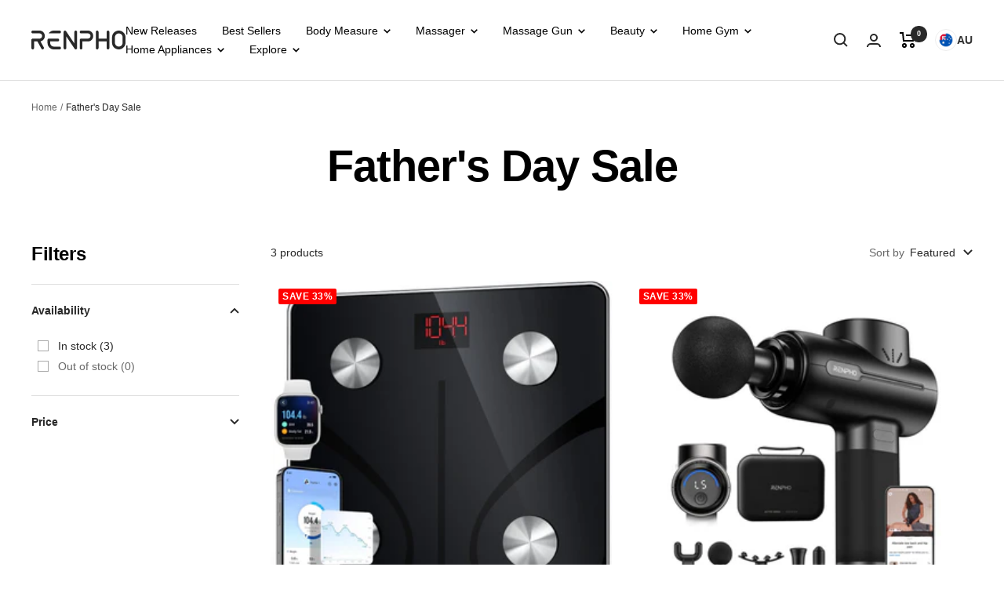

--- FILE ---
content_type: text/html; charset=utf-8
request_url: https://renpho.au/apps/reviews/collections?url=https:/renpho.au/collections/fathers-day-sale
body_size: -130
content:
 [ { "@context": "http://schema.org", "@type": "OfferCatalog", "mainEntityOfPage": { "@type": "WebPage", "@id": "https://renpho.au/collections/fathers-day-sale#webpage_sp_schemaplus" }, "description": "", "name": "Father's Day Sale", "url": "https://renpho.au/collections/fathers-day-sale",  "numberOfItems": "3" }     , { "@context": "http://schema.org", "@type": "BreadcrumbList", "name": "Renpho AU Breadcrumbs Schema by SchemaPlus", "itemListElement": [ { "@type": "ListItem", "position": 1, "item": { "@id": "https://renpho.au/collections", "name": "Collections" } }, { "@type": "ListItem", "position": 2, "item": { "@id": "https://renpho.au/collections/fathers-day-sale#breadcrumb_sp_schemaplus", "name": "Father's Day Sale" } }   ] }   ]

--- FILE ---
content_type: text/css
request_url: https://renpho.au/cdn/shop/t/70/assets/tw-output.css?v=28963863962991103001765160689
body_size: 6868
content:
/*! tailwindcss v4.1.16 | MIT License | https://tailwindcss.com */@layer properties;@layer theme,base,components,utilities;@layer theme{:root,:host{--font-sans: ui-sans-serif, system-ui, sans-serif, "Apple Color Emoji", "Segoe UI Emoji", "Segoe UI Symbol", "Noto Color Emoji";--font-mono: ui-monospace, SFMono-Regular, Menlo, Monaco, Consolas, "Liberation Mono", "Courier New", monospace;--color-gray-50: oklch(98.5% .002 247.839);--color-gray-300: oklch(87.2% .01 258.338);--color-black: #000;--color-white: #fff;--spacing: .25rem;--container-4xl: 56rem;--text-sm: .875rem;--text-sm--line-height: calc(1.25 / .875);--text-2xl: 1.5rem;--text-2xl--line-height: calc(2 / 1.5);--text-4xl: 2.25rem;--text-4xl--line-height: calc(2.5 / 2.25);--font-weight-light: 300;--font-weight-normal: 400;--font-weight-medium: 500;--font-weight-semibold: 600;--font-weight-bold: 700;--leading-tight: 1.25;--radius-lg: .5rem;--radius-2xl: 1rem;--ease-out: cubic-bezier(0, 0, .2, 1);--ease-in-out: cubic-bezier(.4, 0, .2, 1);--aspect-video: 16 / 9;--default-transition-duration: .15s;--default-transition-timing-function: cubic-bezier(.4, 0, .2, 1);--default-font-family: var(--font-sans);--default-mono-font-family: var(--font-mono)}}@layer base{*,:after,:before,::backdrop,::file-selector-button{box-sizing:border-box;margin:0;padding:0;border:0 solid}html,:host{line-height:1.5;-webkit-text-size-adjust:100%;tab-size:4;font-family:var(--default-font-family, ui-sans-serif, system-ui, sans-serif, "Apple Color Emoji", "Segoe UI Emoji", "Segoe UI Symbol", "Noto Color Emoji");font-feature-settings:var(--default-font-feature-settings, normal);font-variation-settings:var(--default-font-variation-settings, normal);-webkit-tap-highlight-color:transparent}hr{height:0;color:inherit;border-top-width:1px}abbr:where([title]){-webkit-text-decoration:underline dotted;text-decoration:underline dotted}h1,h2,h3,h4,h5,h6{font-size:inherit;font-weight:inherit}a{color:inherit;-webkit-text-decoration:inherit;text-decoration:inherit}b,strong{font-weight:bolder}code,kbd,samp,pre{font-family:var(--default-mono-font-family, ui-monospace, SFMono-Regular, Menlo, Monaco, Consolas, "Liberation Mono", "Courier New", monospace);font-feature-settings:var(--default-mono-font-feature-settings, normal);font-variation-settings:var(--default-mono-font-variation-settings, normal);font-size:1em}small{font-size:80%}sub,sup{font-size:75%;line-height:0;position:relative;vertical-align:baseline}sub{bottom:-.25em}sup{top:-.5em}table{text-indent:0;border-color:inherit;border-collapse:collapse}:-moz-focusring{outline:auto}progress{vertical-align:baseline}summary{display:list-item}ol,ul,menu{list-style:none}img,svg,video,canvas,audio,iframe,embed,object{display:block;vertical-align:middle}img,video{max-width:100%;height:auto}button,input,select,optgroup,textarea,::file-selector-button{font:inherit;font-feature-settings:inherit;font-variation-settings:inherit;letter-spacing:inherit;color:inherit;border-radius:0;background-color:transparent;opacity:1}:where(select:is([multiple],[size])) optgroup{font-weight:bolder}:where(select:is([multiple],[size])) optgroup option{padding-inline-start:20px}::file-selector-button{margin-inline-end:4px}::placeholder{opacity:1}@supports (not (-webkit-appearance: -apple-pay-button)) or (contain-intrinsic-size: 1px){::placeholder{color:currentcolor}@supports (color: color-mix(in lab,red,red)){{color:color-mix(in oklab,currentcolor 50%,transparent)}}}textarea{resize:vertical}::-webkit-search-decoration{-webkit-appearance:none}::-webkit-date-and-time-value{min-height:1lh;text-align:inherit}::-webkit-datetime-edit{display:inline-flex}::-webkit-datetime-edit-fields-wrapper{padding:0}::-webkit-datetime-edit,::-webkit-datetime-edit-year-field,::-webkit-datetime-edit-month-field,::-webkit-datetime-edit-day-field,::-webkit-datetime-edit-hour-field,::-webkit-datetime-edit-minute-field,::-webkit-datetime-edit-second-field,::-webkit-datetime-edit-millisecond-field,::-webkit-datetime-edit-meridiem-field{padding-block:0}::-webkit-calendar-picker-indicator{line-height:1}:-moz-ui-invalid{box-shadow:none}button,input:where([type=button],[type=reset],[type=submit]),::file-selector-button{-webkit-appearance:button;appearance:button}::-webkit-inner-spin-button,::-webkit-outer-spin-button{height:auto}[hidden]:where(:not([hidden=until-found])){display:none!important}}@layer utilities{.pointer-events-none{pointer-events:none}.collapse{visibility:collapse}.visible{visibility:visible}.absolute{position:absolute}.fixed{position:fixed}.relative{position:relative}.static{position:static}.sticky{position:sticky}.inset-0{inset:calc(var(--spacing) * 0)}.top-0{top:calc(var(--spacing) * 0)}.top-1{top:calc(var(--spacing) * 1)}.top-1\/2{top:50%}.top-\[-14px\]{top:-14px}.top-\[10px\]{top:10px}.top-\[12px\]{top:12px}.top-\[20px\]{top:20px}.top-\[30px\]{top:30px}.top-\[50\%\]{top:50%}.right-\[10px\]{right:10px}.right-\[12px\]{right:12px}.right-\[15px\]{right:15px}.right-\[20px\]{right:20px}.bottom-0{bottom:calc(var(--spacing) * 0)}.bottom-\[25px\]{bottom:25px}.left-0{left:calc(var(--spacing) * 0)}.left-1{left:calc(var(--spacing) * 1)}.left-1\/2{left:50%}.left-\[6\%\]{left:6%}.left-\[10px\]{left:10px}.left-\[50\%\]{left:50%}.left-\[100px\]{left:100px}.z-2{z-index:2}.z-10{z-index:10}.z-50{z-index:50}.z-\[1\]{z-index:1}.z-\[2\]{z-index:2}.col-span-1{grid-column:span 1 / span 1}.col-span-12{grid-column:span 12 / span 12}.container{width:100%}@media (width >= 40rem){.container{max-width:40rem}}@media (width >= 48rem){.container{max-width:48rem}}@media (width >= 64rem){.container{max-width:64rem}}@media (width >= 80rem){.container{max-width:80rem}}@media (width >= 96rem){.container{max-width:96rem}}.mx-4{margin-inline:calc(var(--spacing) * 4)}.mx-\[15px\]{margin-inline:15px}.mx-auto{margin-inline:auto}.my-\[10px\]\!{margin-block:10px!important}.my-\[16px\]{margin-block:16px}.my-\[88px\]{margin-block:88px}.mt-\[-2px\]{margin-top:-2px}.mt-\[4px\]{margin-top:4px}.mt-\[6px\]{margin-top:6px}.mt-\[8px\]{margin-top:8px}.mt-\[10px\]{margin-top:10px}.mt-\[12px\]{margin-top:12px}.mt-\[16px\]{margin-top:16px}.mt-\[20px\]{margin-top:20px}.mt-\[22px\]{margin-top:22px}.mt-\[24px\]{margin-top:24px}.mt-\[25px\]{margin-top:25px}.mt-\[26px\]{margin-top:26px}.mt-\[28px\]{margin-top:28px}.mt-\[36px\]{margin-top:36px}.mt-\[40px\]{margin-top:40px}.mt-\[50px\]{margin-top:50px}.mt-\[55px\]{margin-top:55px}.mt-\[62px\]{margin-top:62px}.mt-\[64px\]{margin-top:64px}.mt-\[68px\]{margin-top:68px}.mt-\[72px\]{margin-top:72px}.mt-\[84px\]{margin-top:84px}.mt-\[88px\]{margin-top:88px}.mr-\[12px\]{margin-right:12px}.mr-\[16px\]{margin-right:16px}.mb-0\!{margin-bottom:calc(var(--spacing) * 0)!important}.mb-\[4px\]{margin-bottom:4px}.mb-\[6px\]{margin-bottom:6px}.mb-\[10px\]{margin-bottom:10px}.mb-\[12px\]{margin-bottom:12px}.mb-\[16px\]{margin-bottom:16px}.mb-\[20px\]{margin-bottom:20px}.mb-\[24px\]{margin-bottom:24px}.mb-\[32px\]{margin-bottom:32px}.mb-\[40px\]{margin-bottom:40px}.mb-\[48px\]\!{margin-bottom:48px!important}.ml-0\!{margin-left:calc(var(--spacing) * 0)!important}.ml-\[-20px\]{margin-left:-20px}.ml-\[12px\]{margin-left:12px}.ml-\[16px\]{margin-left:16px}.ml-\[24px\]\!{margin-left:24px!important}.box-border\!{box-sizing:border-box!important}.line-clamp-2{overflow:hidden;display:-webkit-box;-webkit-box-orient:vertical;-webkit-line-clamp:2}.\!flex{display:flex!important}.\!grid{display:grid!important}.\!hidden{display:none!important}.block{display:block}.contents{display:contents}.flex{display:flex}.flex\!{display:flex!important}.grid{display:grid}.grid\!{display:grid!important}.hidden{display:none}.hidden\!{display:none!important}.inline{display:inline}.inline-block{display:inline-block}.inline-block\!{display:inline-block!important}.table{display:table}.aspect-616\/235{aspect-ratio:616/235}.aspect-1440\/90{aspect-ratio:1440/90}.aspect-1440\/567{aspect-ratio:1440/567}.aspect-\[1\/1\]{aspect-ratio:1/1}.aspect-\[345\/275\]{aspect-ratio:345/275}.aspect-\[712\/540\]{aspect-ratio:712/540}.aspect-square{aspect-ratio:1 / 1}.aspect-video{aspect-ratio:var(--aspect-video)}.h-6{height:calc(var(--spacing) * 6)}.h-\[14\.03vw\]{height:14.03vw}.h-\[14px\]{height:14px}.h-\[16px\]{height:16px}.h-\[24px\]{height:24px}.h-\[25\.90vw\]{height:25.9vw}.h-\[27\.78vw\]{height:27.78vw}.h-\[32px\]{height:32px}.h-\[34px\]{height:34px}.h-\[37\.22vw\]{height:37.22vw}.h-\[39\.44vw\]{height:39.44vw}.h-\[44px\]{height:44px}.h-\[52px\]{height:52px}.h-\[54\.72vw\]{height:54.72vw}.h-\[58px\]{height:58px}.h-\[96px\]{height:96px}.h-\[120px\]{height:120px}.h-\[235px\]{height:235px}.h-auto{height:auto}.h-fit{height:fit-content}.h-full{height:100%}.max-h-\[202px\]{max-height:202px}.max-h-\[373px\]{max-height:373px}.max-h-\[400px\]{max-height:400px}.max-h-\[536px\]{max-height:536px}.max-h-\[568px\]{max-height:568px}.max-h-\[788px\]{max-height:788px}.min-h-screen{min-height:100vh}.\!w-full{width:100%!important}.w-6{width:calc(var(--spacing) * 6)}.w-100{width:calc(var(--spacing) * 100)}.w-\[16px\]{width:16px}.w-\[24px\]{width:24px}.w-\[32px\]{width:32px}.w-\[50\%\]{width:50%}.w-\[52px\]{width:52px}.w-\[58px\]{width:58px}.w-\[80px\]{width:80px}.w-\[96px\]{width:96px}.w-\[calc\(22\.22\%-24px\)\]{width:calc(22.22% - 24px)}.w-\[calc\(33\.33\%-39\.3px\)\]{width:calc(33.33% - 39.3px)}.w-\[calc\(50\%-12px\)\]{width:calc(50% - 12px)}.w-\[calc\(100\%-30px\)\]{width:calc(100% - 30px)}.w-\[calc\(100\%-32px\)\]{width:calc(100% - 32px)}.w-auto{width:auto}.w-fit{width:fit-content}.w-full{width:100%}.max-w-4xl{max-width:var(--container-4xl)}.max-w-\[160px\]{max-width:160px}.max-w-\[280px\]{max-width:280px}.max-w-\[300px\]{max-width:300px}.max-w-\[480px\]{max-width:480px}.max-w-\[680px\]{max-width:680px}.max-w-\[1016px\]{max-width:1016px}.max-w-\[1440px\]{max-width:1440px}.max-w-\[unset\]{max-width:unset}.min-w-\[220px\]{min-width:220px}.flex-1{flex:1}.flex-shrink{flex-shrink:1}.shrink-0{flex-shrink:0}.flex-grow,.grow{flex-grow:1}.-translate-x-1{--tw-translate-x: calc(var(--spacing) * -1);translate:var(--tw-translate-x) var(--tw-translate-y)}.-translate-x-1\/2{--tw-translate-x: -50% ;translate:var(--tw-translate-x) var(--tw-translate-y)}.translate-x-\[-50\%\]{--tw-translate-x: -50%;translate:var(--tw-translate-x) var(--tw-translate-y)}.-translate-y-1\/2,.-translate-y-\[50\%\]{--tw-translate-y: -50% ;translate:var(--tw-translate-x) var(--tw-translate-y)}.-translate-y-\[60\%\]{--tw-translate-y: -60% ;translate:var(--tw-translate-x) var(--tw-translate-y)}.translate-y-\[-50\%\]{--tw-translate-y: -50%;translate:var(--tw-translate-x) var(--tw-translate-y)}.translate-y-\[4px\]{--tw-translate-y: 4px;translate:var(--tw-translate-x) var(--tw-translate-y)}.transform{transform:var(--tw-rotate-x,) var(--tw-rotate-y,) var(--tw-rotate-z,) var(--tw-skew-x,) var(--tw-skew-y,)}.cursor-pointer{cursor:pointer}.resize{resize:both}.grid-cols-2{grid-template-columns:repeat(2,minmax(0,1fr))}.grid-cols-3{grid-template-columns:repeat(3,minmax(0,1fr))}.grid-cols-4{grid-template-columns:repeat(4,minmax(0,1fr))}.grid-cols-12{grid-template-columns:repeat(12,minmax(0,1fr))}.flex-col{flex-direction:column}.flex-wrap{flex-wrap:wrap}.items-center{align-items:center}.items-end{align-items:flex-end}.items-start{align-items:flex-start}.items-stretch{align-items:stretch}.justify-between{justify-content:space-between}.justify-center{justify-content:center}.justify-start{justify-content:flex-start}.\!gap-\[24px\]{gap:24px!important}.gap-\[4px\]{gap:4px}.gap-\[6px\]{gap:6px}.gap-\[8px\]{gap:8px}.gap-\[10px\]{gap:10px}.gap-\[12px\]{gap:12px}.gap-\[15px\]{gap:15px}.gap-\[16px\]{gap:16px}.gap-\[20px\]{gap:20px}.gap-\[24px\]{gap:24px}.gap-\[32px\]{gap:32px}.gap-\[44px\]{gap:44px}.gap-\[48px\]{gap:48px}.gap-\[57px\]{gap:57px}.gap-\[clamp\(12px\,2\.22vw\,32px\)\]{gap:clamp(12px,2.22vw,32px)}.gap-\[clamp\(24px\,4\.44vw\,64px\)\]{gap:clamp(24px,4.44vw,64px)}.gap-y-\[32px\]{row-gap:32px}.truncate{overflow:hidden;text-overflow:ellipsis;white-space:nowrap}.overflow-hidden{overflow:hidden}.rounded{border-radius:.25rem}.rounded-2xl{border-radius:var(--radius-2xl)}.rounded-\[2px\]{border-radius:2px}.rounded-\[3px\]{border-radius:3px}.rounded-\[4px\]{border-radius:4px}.rounded-\[5px\]{border-radius:5px}.rounded-\[6px\]{border-radius:6px}.rounded-\[8px\]{border-radius:8px}.rounded-\[10px\]{border-radius:10px}.rounded-\[12px\]{border-radius:12px}.rounded-\[15px\]{border-radius:15px}.rounded-\[20px\]{border-radius:20px}.rounded-\[99px\]{border-radius:99px}.rounded-full{border-radius:calc(infinity * 1px)}.rounded-lg{border-radius:var(--radius-lg)}.border{border-style:var(--tw-border-style);border-width:1px}.border-b{border-bottom-style:var(--tw-border-style);border-bottom-width:1px}.border-\[\#4B66DD\]{border-color:#4b66dd}.border-\[\#28282829\]{border-color:#28282829}.border-\[\#FFC954\]{border-color:#ffc954}.border-\[\#FFD986\]{border-color:#ffd986}.border-\[\#386338\]{border-color:#386338}.border-\[\#c3c3c3\]{border-color:#c3c3c3}.bg-\[\#3C3C3C\]{background-color:#3c3c3c}.bg-\[\#3f3f3f\]{background-color:#3f3f3f}.bg-\[\#4B66DD\]{background-color:#4b66dd}.bg-\[\#6F6F6F\]{background-color:#6f6f6f}.bg-\[\#F6F2EE\]{background-color:#f6f2ee}.bg-\[\#363636\]{background-color:#363636}.bg-\[\#404040\]{background-color:#404040}.bg-\[\#D9D9D9\]{background-color:#d9d9d9}.bg-\[\#E8E8E87A\]{background-color:#e8e8e87a}.bg-\[\#F9F9F9\]{background-color:#f9f9f9}.bg-\[\#FFC954\]{background-color:#ffc954}.bg-\[\#FFD986\]{background-color:#ffd986}.bg-\[\#FFF5DF\],.bg-\[\#fff5df\]{background-color:#fff5df}.bg-black{background-color:var(--color-black)}.bg-gray-50{background-color:var(--color-gray-50)}.bg-transparent{background-color:transparent}.bg-transparent\!{background-color:transparent!important}.bg-white{background-color:var(--color-white)}.bg-gradient-to-r{--tw-gradient-position: to right in oklab;background-image:linear-gradient(var(--tw-gradient-stops))}.from-\[\#596AEC\]{--tw-gradient-from: #596AEC;--tw-gradient-stops: var(--tw-gradient-via-stops, var(--tw-gradient-position), var(--tw-gradient-from) var(--tw-gradient-from-position), var(--tw-gradient-to) var(--tw-gradient-to-position))}.to-\[\#5C8CFF\]{--tw-gradient-to: #5C8CFF;--tw-gradient-stops: var(--tw-gradient-via-stops, var(--tw-gradient-position), var(--tw-gradient-from) var(--tw-gradient-from-position), var(--tw-gradient-to) var(--tw-gradient-to-position))}.object-cover{object-fit:cover}.p-\[4px\]{padding:4px}.p-\[6px\]{padding:6px}.p-\[14px\]{padding:14px}.p-\[20px\]{padding:20px}.px-2{padding-inline:calc(var(--spacing) * 2)}.px-4{padding-inline:calc(var(--spacing) * 4)}.px-8{padding-inline:calc(var(--spacing) * 8)}.px-\[8px\]{padding-inline:8px}.px-\[10px\]{padding-inline:10px}.px-\[20px\]{padding-inline:20px}.px-\[22px\]{padding-inline:22px}.px-\[22px\]\!{padding-inline:22px!important}.px-\[30px\]{padding-inline:30px}.px-\[32px\]{padding-inline:32px}.px-\[clamp\(20px\,2\.22vw\,28px\)\]{padding-inline:clamp(20px,2.22vw,28px)}.px-\[clamp\(28px\,4vw\,48px\)\]{padding-inline:clamp(28px,4vw,48px)}.py-1{padding-block:calc(var(--spacing) * 1)}.py-4{padding-block:calc(var(--spacing) * 4)}.py-\[3px\]{padding-block:3px}.py-\[4p\]{padding-block:4p}.py-\[4px\]{padding-block:4px}.py-\[6px\]\!{padding-block:6px!important}.py-\[10px\]{padding-block:10px}.py-\[24px\]{padding-block:24px}.py-\[32px\]{padding-block:32px}.py-\[60px\]{padding-block:60px}.py-\[75px\]{padding-block:75px}.py-\[76px\]{padding-block:76px}.py-\[90px\]{padding-block:90px}.py-\[100px\]{padding-block:100px}.py-\[clamp\(10px\,0\.87vw\,12px\)\]{padding-block:clamp(10px,.87vw,12px)}.py-\[clamp\(20px\,0\.87vw\,24px\)\]{padding-block:clamp(20px,.87vw,24px)}.py-\[clamp\(28px\,4vw\,48px\)\]{padding-block:clamp(28px,4vw,48px)}.py-\[clamp\(48px\,6vw\,104px\)\]{padding-block:clamp(48px,6vw,104px)}.pt-6{padding-top:calc(var(--spacing) * 6)}.pt-\[0px\]{padding-top:0}.pt-\[60px\]{padding-top:60px}.pb-\[16px\]{padding-bottom:16px}.text-center{text-align:center}.text-left{text-align:left}.text-2xl{font-size:var(--text-2xl);line-height:var(--tw-leading, var(--text-2xl--line-height))}.text-4xl{font-size:var(--text-4xl);line-height:var(--tw-leading, var(--text-4xl--line-height))}.text-sm{font-size:var(--text-sm);line-height:var(--tw-leading, var(--text-sm--line-height))}.\!text-\[40px\]{font-size:40px!important}.text-\[9px\]{font-size:9px}.text-\[11px\]{font-size:11px}.text-\[12px\]{font-size:12px}.text-\[13px\]{font-size:13px}.text-\[14px\]{font-size:14px}.text-\[16px\]{font-size:16px}.text-\[18px\]{font-size:18px}.text-\[22px\]{font-size:22px}.text-\[24px\]{font-size:24px}.text-\[28px\]{font-size:28px}.text-\[30px\]{font-size:30px}.text-\[32px\]{font-size:32px}.text-\[36px\]{font-size:36px}.text-\[40px\]{font-size:40px}.text-\[40px\]\!{font-size:40px!important}.text-\[48px\]{font-size:48px}.text-\[clamp\(14px\,1\.02vw\,14px\)\]{font-size:clamp(14px,1.02vw,14px)}.text-\[clamp\(14px\,1\.11vw\,16px\)\]{font-size:clamp(14px,1.11vw,16px)}.text-\[clamp\(16px\,1\.665vw\,24px\)\]{font-size:clamp(16px,1.665vw,24px)}.text-\[clamp\(24px\,2\.778vw\,40px\)\]{font-size:clamp(24px,2.778vw,40px)}.text-\[clamp\(32px\,4\.44vw\,64px\)\]{font-size:clamp(32px,4.44vw,64px)}.text-\[clamp\(48px\,6\.66vw\,96px\)\]{font-size:clamp(48px,6.66vw,96px)}.text-\[clamp\(80px\,13\.8vw\,178px\)\]{font-size:clamp(80px,13.8vw,178px)}.text-\[clamp\(130px\,17\.36vw\,250px\)\]{font-size:clamp(130px,17.36vw,250px)}.leading-1{--tw-leading: calc(var(--spacing) * 1);line-height:calc(var(--spacing) * 1)}.leading-\[1\.2\]{--tw-leading: 1.2;line-height:1.2}.leading-\[1\.3\]{--tw-leading: 1.3;line-height:1.3}.leading-\[1\.4\]{--tw-leading: 1.4;line-height:1.4}.leading-\[100\%\]{--tw-leading: 100%;line-height:100%}.leading-\[120\%\]{--tw-leading: 120%;line-height:120%}.leading-\[130\%\]{--tw-leading: 130%;line-height:130%}.leading-\[140\%\]{--tw-leading: 140%;line-height:140%}.leading-none{--tw-leading: 1;line-height:1}.leading-tight{--tw-leading: var(--leading-tight);line-height:var(--leading-tight)}.\!font-semibold{--tw-font-weight: var(--font-weight-semibold) !important;font-weight:var(--font-weight-semibold)!important}.font-bold{--tw-font-weight: var(--font-weight-bold);font-weight:var(--font-weight-bold)}.font-light{--tw-font-weight: var(--font-weight-light);font-weight:var(--font-weight-light)}.font-medium{--tw-font-weight: var(--font-weight-medium);font-weight:var(--font-weight-medium)}.font-normal{--tw-font-weight: var(--font-weight-normal);font-weight:var(--font-weight-normal)}.font-semibold{--tw-font-weight: var(--font-weight-semibold);font-weight:var(--font-weight-semibold)}.tracking-\[-0\.5px\]{--tw-tracking: -.5px;letter-spacing:-.5px}.tracking-\[-0\.25px\]{--tw-tracking: -.25px;letter-spacing:-.25px}.tracking-\[-10px\]{--tw-tracking: -10px;letter-spacing:-10px}.tracking-\[0\.2px\]{--tw-tracking: .2px;letter-spacing:.2px}.whitespace-nowrap{white-space:nowrap}.\!text-\[\#fff\]{color:#fff!important}.\!text-white{color:var(--color-white)!important}.text-\[\#4B66DD\]{color:#4b66dd}.text-\[\#4C66DE\]{color:#4c66de}.text-\[\#4D4D4DA3\]{color:#4d4d4da3}.text-\[\#4d4d4d\]{color:#4d4d4d}.text-\[\#6D6D6D\]{color:#6d6d6d}.text-\[\#333\]{color:#333}.text-\[\#212121\]{color:#212121}.text-\[\#2E2E2E\]{color:#2e2e2e}.text-\[\#6E6E6E\]{color:#6e6e6e}.text-\[\#282828\]{color:#282828}.text-\[\#342424\]{color:#342424}.text-\[\#483731\]{color:#483731}.text-\[\#868686\]{color:#868686}.text-\[\#ACACAC\]{color:#acacac}.text-\[\#BABABA\]{color:#bababa}.text-\[\#FFC954\]{color:#ffc954}.text-\[\#FFD986\]{color:#ffd986}.text-\[\#FFD986\]\!{color:#ffd986!important}.text-\[\#FFFFFFA3\]{color:#ffffffa3}.text-\[\#bababa\]{color:#bababa}.text-\[\#fff\]{color:#fff}.text-\[\#303030\]{color:#303030}.text-black{color:var(--color-black)}.text-black\!{color:var(--color-black)!important}.text-white{color:var(--color-white)}.text-white\/60{color:color-mix(in srgb,#fff 60%,transparent)}@supports (color: color-mix(in lab,red,red)){.text-white\/60{color:color-mix(in oklab,var(--color-white) 60%,transparent)}}.text-white\/64{color:color-mix(in srgb,#fff 64%,transparent)}@supports (color: color-mix(in lab,red,red)){.text-white\/64{color:color-mix(in oklab,var(--color-white) 64%,transparent)}}.capitalize{text-transform:capitalize}.uppercase{text-transform:uppercase}.italic{font-style:italic}.line-through{text-decoration-line:line-through}.underline{text-decoration-line:underline}.opacity-0{opacity:0%}.shadow,.shadow-sm{--tw-shadow: 0 1px 3px 0 var(--tw-shadow-color, rgb(0 0 0 / .1)), 0 1px 2px -1px var(--tw-shadow-color, rgb(0 0 0 / .1));box-shadow:var(--tw-inset-shadow),var(--tw-inset-ring-shadow),var(--tw-ring-offset-shadow),var(--tw-ring-shadow),var(--tw-shadow)}.ring{--tw-ring-shadow: var(--tw-ring-inset,) 0 0 0 calc(1px + var(--tw-ring-offset-width)) var(--tw-ring-color, currentcolor);box-shadow:var(--tw-inset-shadow),var(--tw-inset-ring-shadow),var(--tw-ring-offset-shadow),var(--tw-ring-shadow),var(--tw-shadow)}.outline{outline-style:var(--tw-outline-style);outline-width:1px}.blur{--tw-blur: blur(8px);filter:var(--tw-blur,) var(--tw-brightness,) var(--tw-contrast,) var(--tw-grayscale,) var(--tw-hue-rotate,) var(--tw-invert,) var(--tw-saturate,) var(--tw-sepia,) var(--tw-drop-shadow,)}.invert{--tw-invert: invert(100%);filter:var(--tw-blur,) var(--tw-brightness,) var(--tw-contrast,) var(--tw-grayscale,) var(--tw-hue-rotate,) var(--tw-invert,) var(--tw-saturate,) var(--tw-sepia,) var(--tw-drop-shadow,)}.filter{filter:var(--tw-blur,) var(--tw-brightness,) var(--tw-contrast,) var(--tw-grayscale,) var(--tw-hue-rotate,) var(--tw-invert,) var(--tw-saturate,) var(--tw-sepia,) var(--tw-drop-shadow,)}.backdrop-filter{-webkit-backdrop-filter:var(--tw-backdrop-blur,) var(--tw-backdrop-brightness,) var(--tw-backdrop-contrast,) var(--tw-backdrop-grayscale,) var(--tw-backdrop-hue-rotate,) var(--tw-backdrop-invert,) var(--tw-backdrop-opacity,) var(--tw-backdrop-saturate,) var(--tw-backdrop-sepia,);backdrop-filter:var(--tw-backdrop-blur,) var(--tw-backdrop-brightness,) var(--tw-backdrop-contrast,) var(--tw-backdrop-grayscale,) var(--tw-backdrop-hue-rotate,) var(--tw-backdrop-invert,) var(--tw-backdrop-opacity,) var(--tw-backdrop-saturate,) var(--tw-backdrop-sepia,)}.transition{transition-property:color,background-color,border-color,outline-color,text-decoration-color,fill,stroke,--tw-gradient-from,--tw-gradient-via,--tw-gradient-to,opacity,box-shadow,transform,translate,scale,rotate,filter,-webkit-backdrop-filter,backdrop-filter,display,content-visibility,overlay,pointer-events;transition-timing-function:var(--tw-ease, var(--default-transition-timing-function));transition-duration:var(--tw-duration, var(--default-transition-duration))}.transition-all{transition-property:all;transition-timing-function:var(--tw-ease, var(--default-transition-timing-function));transition-duration:var(--tw-duration, var(--default-transition-duration))}.duration-300{--tw-duration: .3s;transition-duration:.3s}.ease-in-out{--tw-ease: var(--ease-in-out);transition-timing-function:var(--ease-in-out)}.ease-out{--tw-ease: var(--ease-out);transition-timing-function:var(--ease-out)}.backface-hidden{backface-visibility:hidden}@media (hover: hover){.hover\:text-gray-300:hover{color:var(--color-gray-300)}}@media (width < 48rem){.max-md\:absolute{position:absolute}}@media (width < 48rem){.max-md\:top-0{top:calc(var(--spacing) * 0)}}@media (width < 48rem){.max-md\:top-\[-10px\]{top:-10px}}@media (width < 48rem){.max-md\:top-\[6px\]{top:6px}}@media (width < 48rem){.max-md\:top-\[8px\]{top:8px}}@media (width < 48rem){.max-md\:top-\[10px\]{top:10px}}@media (width < 48rem){.max-md\:top-\[unset\]{top:unset}}@media (width < 48rem){.max-md\:right-\[1vw\]{right:1vw}}@media (width < 48rem){.max-md\:right-\[6px\]{right:6px}}@media (width < 48rem){.max-md\:right-\[20px\]{right:20px}}@media (width < 48rem){.max-md\:right-\[30px\]{right:30px}}@media (width < 48rem){.max-md\:bottom-\[36px\]{bottom:36px}}@media (width < 48rem){.max-md\:left-0{left:calc(var(--spacing) * 0)}}@media (width < 48rem){.max-md\:left-\[50\%\]{left:50%}}@media (width < 48rem){.max-md\:mx-auto\!{margin-inline:auto!important}}@media (width < 48rem){.max-md\:my-\[6px\]{margin-block:6px}}@media (width < 48rem){.max-md\:my-\[12px\]{margin-block:12px}}@media (width < 48rem){.max-md\:mt-0{margin-top:calc(var(--spacing) * 0)}}@media (width < 48rem){.max-md\:mt-\[-2px\]{margin-top:-2px}}@media (width < 48rem){.max-md\:mt-\[0px\]{margin-top:0}}@media (width < 48rem){.max-md\:mt-\[4px\]{margin-top:4px}}@media (width < 48rem){.max-md\:mt-\[8px\]{margin-top:8px}}@media (width < 48rem){.max-md\:mt-\[10px\]{margin-top:10px}}@media (width < 48rem){.max-md\:mt-\[12px\]{margin-top:12px}}@media (width < 48rem){.max-md\:mt-\[20px\]{margin-top:20px}}@media (width < 48rem){.max-md\:mt-\[26px\]{margin-top:26px}}@media (width < 48rem){.max-md\:mt-\[40px\]{margin-top:40px}}@media (width < 48rem){.max-md\:mt-\[48px\]{margin-top:48px}}@media (width < 48rem){.max-md\:mb-\[6px\]{margin-bottom:6px}}@media (width < 48rem){.max-md\:mb-\[12px\]\!{margin-bottom:12px!important}}@media (width < 48rem){.max-md\:mb-\[22px\]{margin-bottom:22px}}@media (width < 48rem){.max-md\:ml-0\!{margin-left:calc(var(--spacing) * 0)!important}}@media (width < 48rem){.max-md\:ml-\[-10px\]\!{margin-left:-10px!important}}@media (width < 48rem){.max-md\:ml-\[6px\]{margin-left:6px}}@media (width < 48rem){.max-md\:\!flex{display:flex!important}}@media (width < 48rem){.max-md\:block\!{display:block!important}}@media (width < 48rem){.max-md\:flex{display:flex}}@media (width < 48rem){.max-md\:hidden{display:none}}@media (width < 48rem){.max-md\:hidden\!{display:none!important}}@media (width < 48rem){.max-md\:inline-block\!{display:inline-block!important}}@media (width < 48rem){.max-md\:aspect-375\/430{aspect-ratio:375/430}}@media (width < 48rem){.max-md\:aspect-523\/203{aspect-ratio:523/203}}@media (width < 48rem){.max-md\:h-\[10px\]{height:10px}}@media (width < 48rem){.max-md\:h-\[12px\]{height:12px}}@media (width < 48rem){.max-md\:h-\[26px\]{height:26px}}@media (width < 48rem){.max-md\:h-\[28px\]\!{height:28px!important}}@media (width < 48rem){.max-md\:h-\[32px\]{height:32px}}@media (width < 48rem){.max-md\:h-\[32px\]\!{height:32px!important}}@media (width < 48rem){.max-md\:h-\[78px\]{height:78px}}@media (width < 48rem){.max-md\:h-\[80px\]\!{height:80px!important}}@media (width < 48rem){.max-md\:h-\[122px\]{height:122px}}@media (width < 48rem){.max-md\:h-\[130px\]{height:130px}}@media (width < 48rem){.max-md\:h-\[131px\]{height:131px}}@media (width < 48rem){.max-md\:h-\[137px\]{height:137px}}@media (width < 48rem){.max-md\:h-\[142px\]{height:142px}}@media (width < 48rem){.max-md\:h-\[189px\]{height:189px}}@media (width < 48rem){.max-md\:h-\[200px\]{height:200px}}@media (width < 48rem){.max-md\:h-\[270px\]{height:270px}}@media (width < 48rem){.max-md\:h-auto{height:auto}}@media (width < 48rem){.max-md\:h-fit{height:fit-content}}@media (width < 48rem){.max-md\:\!w-\[82\.33\%\]{width:82.33%!important}}@media (width < 48rem){.max-md\:w-\[10px\]{width:10px}}@media (width < 48rem){.max-md\:w-\[12px\]{width:12px}}@media (width < 48rem){.max-md\:w-\[26px\]{width:26px}}@media (width < 48rem){.max-md\:w-\[32px\]{width:32px}}@media (width < 48rem){.max-md\:w-\[40px\]{width:40px}}@media (width < 48rem){.max-md\:w-\[65\%\]{width:65%}}@media (width < 48rem){.max-md\:w-\[130px\]{width:130px}}@media (width < 48rem){.max-md\:w-\[260px\]{width:260px}}@media (width < 48rem){.max-md\:w-full{width:100%}}@media (width < 48rem){.max-md\:w-max{width:max-content}}@media (width < 48rem){.max-md\:max-w-full{max-width:100%}}@media (width < 48rem){.max-md\:flex-1{flex:1}}@media (width < 48rem){.max-md\:flex-\[unset\]{flex:unset}}@media (width < 48rem){.max-md\:shrink-0{flex-shrink:0}}@media (width < 48rem){.max-md\:translate-x-\[-50\%\]{--tw-translate-x: -50%;translate:var(--tw-translate-x) var(--tw-translate-y)}}@media (width < 48rem){.max-md\:translate-y-0{--tw-translate-y: calc(var(--spacing) * 0);translate:var(--tw-translate-x) var(--tw-translate-y)}}@media (width < 48rem){.max-md\:translate-y-\[2px\]{--tw-translate-y: 2px;translate:var(--tw-translate-x) var(--tw-translate-y)}}@media (width < 48rem){.max-md\:translate-y-\[14px\]{--tw-translate-y: 14px;translate:var(--tw-translate-x) var(--tw-translate-y)}}@media (width < 48rem){.max-md\:grid-cols-1{grid-template-columns:repeat(1,minmax(0,1fr))}}@media (width < 48rem){.max-md\:grid-cols-2{grid-template-columns:repeat(2,minmax(0,1fr))}}@media (width < 48rem){.max-md\:flex-col{flex-direction:column}}@media (width < 48rem){.max-md\:flex-row{flex-direction:row}}@media (width < 48rem){.max-md\:items-center{align-items:center}}@media (width < 48rem){.max-md\:items-end{align-items:flex-end}}@media (width < 48rem){.max-md\:items-start{align-items:flex-start}}@media (width < 48rem){.max-md\:items-start\!{align-items:flex-start!important}}@media (width < 48rem){.max-md\:justify-between{justify-content:space-between}}@media (width < 48rem){.max-md\:justify-center{justify-content:center}}@media (width < 48rem){.max-md\:justify-center\!{justify-content:center!important}}@media (width < 48rem){.max-md\:justify-start{justify-content:flex-start}}@media (width < 48rem){.max-md\:gap-\[0\]{gap:0}}@media (width < 48rem){.max-md\:gap-\[0px\]{gap:0px}}@media (width < 48rem){.max-md\:gap-\[4px\]{gap:4px}}@media (width < 48rem){.max-md\:gap-\[6px\]{gap:6px}}@media (width < 48rem){.max-md\:gap-\[7px\]{gap:7px}}@media (width < 48rem){.max-md\:gap-\[8px\]{gap:8px}}@media (width < 48rem){.max-md\:gap-\[10px\]{gap:10px}}@media (width < 48rem){.max-md\:gap-\[12px\]{gap:12px}}@media (width < 48rem){.max-md\:gap-\[16px\]{gap:16px}}@media (width < 48rem){.max-md\:gap-\[20px\]{gap:20px}}@media (width < 48rem){.max-md\:self-end{align-self:flex-end}}@media (width < 48rem){.max-md\:overflow-x-auto{overflow-x:auto}}@media (width < 48rem){.max-md\:overflow-x-scroll{overflow-x:scroll}}@media (width < 48rem){.max-md\:rounded-\[8px\]{border-radius:8px}}@media (width < 48rem){.max-md\:rounded-\[10px\]{border-radius:10px}}@media (width < 48rem){.max-md\:bg-\[\#3C3C3C\]{background-color:#3c3c3c}}@media (width < 48rem){.max-md\:bg-transparent{background-color:transparent}}@media (width < 48rem){.max-md\:p-\[0px\]{padding:0}}@media (width < 48rem){.max-md\:p-\[10px\]{padding:10px}}@media (width < 48rem){.max-md\:p-\[16px\]{padding:16px}}@media (width < 48rem){.max-md\:\!px-0{padding-inline:calc(var(--spacing) * 0)!important}}@media (width < 48rem){.max-md\:px-0{padding-inline:calc(var(--spacing) * 0)}}@media (width < 48rem){.max-md\:px-\[0\]{padding-inline:0}}@media (width < 48rem){.max-md\:px-\[0px\]{padding-inline:0px}}@media (width < 48rem){.max-md\:px-\[8px\]{padding-inline:8px}}@media (width < 48rem){.max-md\:px-\[10px\]{padding-inline:10px}}@media (width < 48rem){.max-md\:px-\[15px\]{padding-inline:15px}}@media (width < 48rem){.max-md\:px-\[16px\]{padding-inline:16px}}@media (width < 48rem){.max-md\:py-\[0px\]{padding-block:0px}}@media (width < 48rem){.max-md\:py-\[10px\]{padding-block:10px}}@media (width < 48rem){.max-md\:py-\[16px\]{padding-block:16px}}@media (width < 48rem){.max-md\:py-\[20px\]{padding-block:20px}}@media (width < 48rem){.max-md\:py-\[26px\]{padding-block:26px}}@media (width < 48rem){.max-md\:py-\[38px\]{padding-block:38px}}@media (width < 48rem){.max-md\:pb-0{padding-bottom:calc(var(--spacing) * 0)}}@media (width < 48rem){.max-md\:text-center{text-align:center}}@media (width < 48rem){.max-md\:text-left{text-align:left}}@media (width < 48rem){.max-md\:text-left\!{text-align:left!important}}@media (width < 48rem){.max-md\:\!text-\[10px\]{font-size:10px!important}}@media (width < 48rem){.max-md\:\!text-\[12px\]{font-size:12px!important}}@media (width < 48rem){.max-md\:text-\[8px\]{font-size:8px}}@media (width < 48rem){.max-md\:text-\[8px\]\!{font-size:8px!important}}@media (width < 48rem){.max-md\:text-\[9px\]{font-size:9px}}@media (width < 48rem){.max-md\:text-\[9px\]\!{font-size:9px!important}}@media (width < 48rem){.max-md\:text-\[10px\]\!{font-size:10px!important}}@media (width < 48rem){.max-md\:text-\[11px\]{font-size:11px}}@media (width < 48rem){.max-md\:text-\[12px\]{font-size:12px}}@media (width < 48rem){.max-md\:text-\[12px\]\!{font-size:12px!important}}@media (width < 48rem){.max-md\:text-\[13px\]{font-size:13px}}@media (width < 48rem){.max-md\:text-\[14px\]{font-size:14px}}@media (width < 48rem){.max-md\:text-\[14px\]\!{font-size:14px!important}}@media (width < 48rem){.max-md\:text-\[15px\]{font-size:15px}}@media (width < 48rem){.max-md\:text-\[16px\]{font-size:16px}}@media (width < 48rem){.max-md\:text-\[18px\]{font-size:18px}}@media (width < 48rem){.max-md\:text-\[20px\]{font-size:20px}}@media (width < 48rem){.max-md\:text-\[26px\]\!{font-size:26px!important}}@media (width < 48rem){.max-md\:text-\[28px\]\!{font-size:28px!important}}@media (width < 48rem){.max-md\:text-\[30px\]{font-size:30px}}@media (width < 48rem){.max-md\:text-\[32px\]{font-size:32px}}@media (width < 48rem){.max-md\:text-\[40px\]{font-size:40px}}@media (width < 48rem){.max-md\:leading-\[120\%\]{--tw-leading: 120%;line-height:120%}}@media (width < 48rem){.max-md\:font-semibold{--tw-font-weight: var(--font-weight-semibold);font-weight:var(--font-weight-semibold)}}@media (width < 48rem){.max-md\:tracking-\[-5px\]{--tw-tracking: -5px;letter-spacing:-5px}}@media (width < 48rem){.max-md\:whitespace-nowrap{white-space:nowrap}}@media (width >= 48rem){.md\:mt-\[12px\]{margin-top:12px}}@media (width >= 48rem){.md\:hidden{display:none}}@media (width >= 48rem){.md\:hidden\!{display:none!important}}@media (width >= 48rem){.md\:justify-start{justify-content:flex-start}}@media (width >= 48rem){.md\:py-\[40px\]{padding-block:40px}}@media (width >= 48rem){.md\:text-\[40px\]{font-size:40px}}@media (width >= 48rem){.md\:\!opacity-100{opacity:100%!important}}}.wrapper-base{margin-inline:auto;max-width:1440px;padding-inline:32px}@media (width < 48rem){.wrapper-base{padding-inline:16px}}.bf-title{color:#000;text-align:center;font-family:Poppins;font-size:48px;font-style:normal;font-weight:400;line-height:120%;letter-spacing:-.5px}@media (width < 48rem){.bf-title{font-size:24px}}.bf-desc{color:#000;text-align:center;font-family:Inter6;font-size:15.5px;font-style:normal;font-weight:400;line-height:120%}@media (width < 48rem){.bf-desc{font-size:13px}}.gold-text{--tw-gradient-position: to right;background-image:linear-gradient(var(--tw-gradient-stops));--tw-gradient-from: #FFF1DC;--tw-gradient-to: #FFF1DC;--tw-gradient-stops: var(--tw-gradient-via-stops, var(--tw-gradient-position), var(--tw-gradient-from) var(--tw-gradient-from-position), var(--tw-gradient-to) var(--tw-gradient-to-position));background-clip:text;color:transparent}@supports (background-image: linear-gradient(in lab,red,red)){.gold-text{--tw-gradient-position: to right in oklab}}.green-text{color:#386338}.bf-card-title{overflow:hidden;display:-webkit-box;-webkit-box-orient:vertical;-webkit-line-clamp:2;height:44px;font-size:20px;--tw-leading: 120%;line-height:120%;--tw-font-weight: var(--font-weight-normal);font-weight:var(--font-weight-normal);--tw-tracking: -.25px;letter-spacing:-.25px;color:#303030!important}@media (width < 48rem){.bf-card-title{height:38px}}@media (width < 48rem){.bf-card-title{font-size:16px}}.bf-card-desc{overflow:hidden;display:-webkit-box;-webkit-box-orient:vertical;-webkit-line-clamp:2;height:40px;font-size:16px;--tw-leading: 120%;line-height:120%;--tw-font-weight: var(--font-weight-normal);font-weight:var(--font-weight-normal);--tw-tracking: -.5px;letter-spacing:-.5px;color:#282828e0}.font-poppins{font-family:Poppins,sans-serif}@property --tw-translate-x{syntax: "*"; inherits: false; initial-value: 0;}@property --tw-translate-y{syntax: "*"; inherits: false; initial-value: 0;}@property --tw-translate-z{syntax: "*"; inherits: false; initial-value: 0;}@property --tw-rotate-x{syntax: "*"; inherits: false;}@property --tw-rotate-y{syntax: "*"; inherits: false;}@property --tw-rotate-z{syntax: "*"; inherits: false;}@property --tw-skew-x{syntax: "*"; inherits: false;}@property --tw-skew-y{syntax: "*"; inherits: false;}@property --tw-border-style{syntax: "*"; inherits: false; initial-value: solid;}@property --tw-gradient-position{syntax: "*"; inherits: false;}@property --tw-gradient-from{syntax: "<color>"; inherits: false; initial-value: #0000;}@property --tw-gradient-via{syntax: "<color>"; inherits: false; initial-value: #0000;}@property --tw-gradient-to{syntax: "<color>"; inherits: false; initial-value: #0000;}@property --tw-gradient-stops{syntax: "*"; inherits: false;}@property --tw-gradient-via-stops{syntax: "*"; inherits: false;}@property --tw-gradient-from-position{syntax: "<length-percentage>"; inherits: false; initial-value: 0%;}@property --tw-gradient-via-position{syntax: "<length-percentage>"; inherits: false; initial-value: 50%;}@property --tw-gradient-to-position{syntax: "<length-percentage>"; inherits: false; initial-value: 100%;}@property --tw-leading{syntax: "*"; inherits: false;}@property --tw-font-weight{syntax: "*"; inherits: false;}@property --tw-tracking{syntax: "*"; inherits: false;}@property --tw-shadow{syntax: "*"; inherits: false; initial-value: 0 0 #0000;}@property --tw-shadow-color{syntax: "*"; inherits: false;}@property --tw-shadow-alpha{syntax: "<percentage>"; inherits: false; initial-value: 100%;}@property --tw-inset-shadow{syntax: "*"; inherits: false; initial-value: 0 0 #0000;}@property --tw-inset-shadow-color{syntax: "*"; inherits: false;}@property --tw-inset-shadow-alpha{syntax: "<percentage>"; inherits: false; initial-value: 100%;}@property --tw-ring-color{syntax: "*"; inherits: false;}@property --tw-ring-shadow{syntax: "*"; inherits: false; initial-value: 0 0 #0000;}@property --tw-inset-ring-color{syntax: "*"; inherits: false;}@property --tw-inset-ring-shadow{syntax: "*"; inherits: false; initial-value: 0 0 #0000;}@property --tw-ring-inset{syntax: "*"; inherits: false;}@property --tw-ring-offset-width{syntax: "<length>"; inherits: false; initial-value: 0px;}@property --tw-ring-offset-color{syntax: "*"; inherits: false; initial-value: #fff;}@property --tw-ring-offset-shadow{syntax: "*"; inherits: false; initial-value: 0 0 #0000;}@property --tw-outline-style{syntax: "*"; inherits: false; initial-value: solid;}@property --tw-blur{syntax: "*"; inherits: false;}@property --tw-brightness{syntax: "*"; inherits: false;}@property --tw-contrast{syntax: "*"; inherits: false;}@property --tw-grayscale{syntax: "*"; inherits: false;}@property --tw-hue-rotate{syntax: "*"; inherits: false;}@property --tw-invert{syntax: "*"; inherits: false;}@property --tw-opacity{syntax: "*"; inherits: false;}@property --tw-saturate{syntax: "*"; inherits: false;}@property --tw-sepia{syntax: "*"; inherits: false;}@property --tw-drop-shadow{syntax: "*"; inherits: false;}@property --tw-drop-shadow-color{syntax: "*"; inherits: false;}@property --tw-drop-shadow-alpha{syntax: "<percentage>"; inherits: false; initial-value: 100%;}@property --tw-drop-shadow-size{syntax: "*"; inherits: false;}@property --tw-backdrop-blur{syntax: "*"; inherits: false;}@property --tw-backdrop-brightness{syntax: "*"; inherits: false;}@property --tw-backdrop-contrast{syntax: "*"; inherits: false;}@property --tw-backdrop-grayscale{syntax: "*"; inherits: false;}@property --tw-backdrop-hue-rotate{syntax: "*"; inherits: false;}@property --tw-backdrop-invert{syntax: "*"; inherits: false;}@property --tw-backdrop-opacity{syntax: "*"; inherits: false;}@property --tw-backdrop-saturate{syntax: "*"; inherits: false;}@property --tw-backdrop-sepia{syntax: "*"; inherits: false;}@property --tw-duration{syntax: "*"; inherits: false;}@property --tw-ease{syntax: "*"; inherits: false;}@layer properties{@supports ((-webkit-hyphens: none) and (not (margin-trim: inline))) or ((-moz-orient: inline) and (not (color:rgb(from red r g b)))){*,:before,:after,::backdrop{--tw-translate-x: 0;--tw-translate-y: 0;--tw-translate-z: 0;--tw-rotate-x: initial;--tw-rotate-y: initial;--tw-rotate-z: initial;--tw-skew-x: initial;--tw-skew-y: initial;--tw-border-style: solid;--tw-gradient-position: initial;--tw-gradient-from: #0000;--tw-gradient-via: #0000;--tw-gradient-to: #0000;--tw-gradient-stops: initial;--tw-gradient-via-stops: initial;--tw-gradient-from-position: 0%;--tw-gradient-via-position: 50%;--tw-gradient-to-position: 100%;--tw-leading: initial;--tw-font-weight: initial;--tw-tracking: initial;--tw-shadow: 0 0 #0000;--tw-shadow-color: initial;--tw-shadow-alpha: 100%;--tw-inset-shadow: 0 0 #0000;--tw-inset-shadow-color: initial;--tw-inset-shadow-alpha: 100%;--tw-ring-color: initial;--tw-ring-shadow: 0 0 #0000;--tw-inset-ring-color: initial;--tw-inset-ring-shadow: 0 0 #0000;--tw-ring-inset: initial;--tw-ring-offset-width: 0px;--tw-ring-offset-color: #fff;--tw-ring-offset-shadow: 0 0 #0000;--tw-outline-style: solid;--tw-blur: initial;--tw-brightness: initial;--tw-contrast: initial;--tw-grayscale: initial;--tw-hue-rotate: initial;--tw-invert: initial;--tw-opacity: initial;--tw-saturate: initial;--tw-sepia: initial;--tw-drop-shadow: initial;--tw-drop-shadow-color: initial;--tw-drop-shadow-alpha: 100%;--tw-drop-shadow-size: initial;--tw-backdrop-blur: initial;--tw-backdrop-brightness: initial;--tw-backdrop-contrast: initial;--tw-backdrop-grayscale: initial;--tw-backdrop-hue-rotate: initial;--tw-backdrop-invert: initial;--tw-backdrop-opacity: initial;--tw-backdrop-saturate: initial;--tw-backdrop-sepia: initial;--tw-duration: initial;--tw-ease: initial}}}
/*# sourceMappingURL=/cdn/shop/t/70/assets/tw-output.css.map?v=28963863962991103001765160689 */


--- FILE ---
content_type: application/javascript
request_url: https://sapp.plerdy.com/data/964/plerdy_shopy.js?shop=renpho-au.myshopify.com
body_size: 54
content:

                var _protocol = (("https:" == document.location.protocol) ? " https://" : " http://");
                var _site_hash_code = "6db18c15f13b1fe03d0f615ac23151d0";
                var _suid = 44161;
            setTimeout(function(){
                var ell = document.createElement("script");
                ell.setAttribute("type","text/javascript");
                ell.setAttribute("src","https://a.plerdy.com/public/js/click/main.js");
                document.querySelector("body").appendChild(ell);
            },100);
            

--- FILE ---
content_type: text/javascript
request_url: https://cdn.shopify.com/s/files/1/0550/7652/0125/files/jquery.liMarquees.js?v=1619768540
body_size: 1944
content:
(function($){var methods={init:function(options){var p={direction:"left",loop:-1,scrolldelay:0,scrollamount:80,circular:!0,drag:!0,runshort:!0,hoverstop:!1,inverthover:!1,xml:!1};return options&&$.extend(p,options),this.each(function(){var enterEvent="mouseenter",leaveEvent="mouseleave";p.inverthover&&(enterEvent="mouseleave",leaveEvent="mouseenter");var loop=p.loop,strWrap=$(this).addClass("str_wrap").data({scrollamount:p.scrollamount}),fMove=!1,strWrapStyle=strWrap.attr("style");if(strWrapStyle)for(var wrapStyleArr=strWrapStyle.split(";"),startHeight=!1,i=0;i<wrapStyleArr.length;i++){var str=$.trim(wrapStyleArr[i]),tested=str.search(/^height/g);tested!=-1&&(startHeight=parseFloat(strWrap.css("height")))}var code=function(){strWrap.off("mouseleave"),strWrap.off("mouseenter"),strWrap.off("mousemove"),strWrap.off("mousedown"),strWrap.off("mouseup"),$(".str_move",strWrap).length||strWrap.wrapInner($("<div>").addClass("str_move"));var strMove=$(".str_move",strWrap).addClass("str_origin"),strMoveClone=strMove.clone().removeClass("str_origin").addClass("str_move_clone"),time=0;p.hoverstop||strWrap.addClass("noStop");var circCloneHor=function(){strMoveClone.clone().css({left:"100%",right:"auto",width:strMove.width()}).appendTo(strMove),strMoveClone.css({right:"100%",left:"auto",width:strMove.width()}).appendTo(strMove)},circCloneVert=function(){strMoveClone.clone().css({top:"100%",bottom:"auto",height:strMove.height()}).appendTo(strMove),strMoveClone.css({bottom:"100%",top:"auto",height:strMove.height()}).appendTo(strMove)};if(p.direction=="left")if(strWrap.height(strMove.outerHeight()),strMove.width()>strWrap.width()){var leftPos=-strMove.width();p.circular&&(p.xml||(circCloneHor(),leftPos=-(strMove.width()+(strMove.width()-strWrap.width())))),p.xml&&strMove.css({left:strWrap.width()});var strMoveLeft=strWrap.width(),k1=0,timeFunc1=function(){var fullS=Math.abs(leftPos),time2=fullS/strWrap.data("scrollamount")*1e3;return parseFloat(strMove.css("left"))!=0&&(fullS=fullS+strWrap.width(),time2=(fullS-(strWrap.width()-parseFloat(strMove.css("left"))))/strWrap.data("scrollamount")*1e3),time2},moveFuncId1=!1,moveFunc1=function(){loop!=0&&strMove.stop(!0).animate({left:leftPos},timeFunc1(),"linear",function(){$(this).css({left:strWrap.width()}),loop==-1||loop--,moveFuncId1=setTimeout(moveFunc1,p.scrolldelay)})};strWrap.data({moveId:moveFuncId1,moveF:moveFunc1}),p.inverthover||moveFunc1(),p.hoverstop&&(strWrap.on(enterEvent,function(){$(this).addClass("str_active"),clearTimeout(moveFuncId1),strMove.stop(!0)}).on(leaveEvent,function(){$(this).removeClass("str_active"),$(this).off("mousemove"),moveFunc1()}),p.drag?strWrap.on("mousedown",function(e){p.inverthover&&strMove.stop(!0);var dragLeft,dir=1,newX,oldX=e.clientX;return strMoveLeft=strMove.position().left,k1=strMoveLeft-(e.clientX-strWrap.offset().left),$(this).on("mousemove",function(e2){fMove=!0,newX=e2.clientX,newX>oldX?dir=1:dir=-1,oldX=newX,dragLeft=k1+(e2.clientX-strWrap.offset().left),p.circular?(dragLeft<-strMove.width()&&dir<0&&(dragLeft=0,strMoveLeft=strMove.position().left,k1=strMoveLeft-(e2.clientX-strWrap.offset().left)),dragLeft>0&&dir>0&&(dragLeft=-strMove.width(),strMoveLeft=strMove.position().left,k1=strMoveLeft-(e2.clientX-strWrap.offset().left))):(dragLeft<-strMove.width()&&dir<0&&(dragLeft=strWrap.width(),strMoveLeft=strMove.position().left,k1=strMoveLeft-(e2.clientX-strWrap.offset().left)),dragLeft>strWrap.width()&&dir>0&&(dragLeft=-strMove.width(),strMoveLeft=strMove.position().left,k1=strMoveLeft-(e2.clientX-strWrap.offset().left))),strMove.stop(!0).css({left:dragLeft})}).on("mouseup",function(){$(this).off("mousemove"),p.inverthover&&strMove.trigger("mouseenter"),setTimeout(function(){fMove=!1},50)}),!1}).on("click",function(){if(fMove)return!1}):strWrap.addClass("no_drag"))}else if(p.runshort){strMove.css({left:strWrap.width()});var strMoveLeft=strWrap.width(),k1=0,timeFunc=function(){return time=(strMove.width()+strMove.position().left)/strWrap.data("scrollamount")*1e3,time},moveFunc=function(){var leftPos2=-strMove.width();strMove.animate({left:leftPos2},timeFunc(),"linear",function(){$(this).css({left:strWrap.width()}),loop==-1||loop--,setTimeout(moveFunc,p.scrolldelay)})};strWrap.data({moveF:moveFunc}),p.inverthover||moveFunc(),p.hoverstop&&(strWrap.on(enterEvent,function(){$(this).addClass("str_active"),strMove.stop(!0)}).on(leaveEvent,function(){$(this).removeClass("str_active"),$(this).off("mousemove"),moveFunc()}),p.drag?strWrap.on("mousedown",function(e){p.inverthover&&strMove.stop(!0);var dragLeft,dir=1,newX,oldX=e.clientX;return strMoveLeft=strMove.position().left,k1=strMoveLeft-(e.clientX-strWrap.offset().left),$(this).on("mousemove",function(e2){fMove=!0,newX=e2.clientX,newX>oldX?dir=1:dir=-1,oldX=newX,dragLeft=k1+(e2.clientX-strWrap.offset().left),dragLeft<-strMove.width()&&dir<0&&(dragLeft=strWrap.width(),strMoveLeft=strMove.position().left,k1=strMoveLeft-(e2.clientX-strWrap.offset().left)),dragLeft>strWrap.width()&&dir>0&&(dragLeft=-strMove.width(),strMoveLeft=strMove.position().left,k1=strMoveLeft-(e2.clientX-strWrap.offset().left)),strMove.stop(!0).css({left:dragLeft})}).on("mouseup",function(){p.inverthover&&strMove.trigger("mouseenter"),$(this).off("mousemove"),setTimeout(function(){fMove=!1},50)}),!1}).on("click",function(){if(fMove)return!1}):strWrap.addClass("no_drag"))}else strWrap.addClass("str_static");if(p.direction=="right")if(strWrap.height(strMove.outerHeight()),strWrap.addClass("str_right"),strMove.css({left:-strMove.width(),right:"auto"}),strMove.width()>strWrap.width()){var leftPos=strWrap.width();strMove.css({left:0}),p.circular&&(p.xml||(circCloneHor(),leftPos=strMove.width()));var k2=0;timeFunc=function(){var fullS=strWrap.width(),time2=fullS/strWrap.data("scrollamount")*1e3;return parseFloat(strMove.css("left"))!=0&&(fullS=strMove.width()+strWrap.width(),time2=(fullS-(strMove.width()+parseFloat(strMove.css("left"))))/strWrap.data("scrollamount")*1e3),time2};var moveFunc=function(){loop!=0&&strMove.animate({left:leftPos},timeFunc(),"linear",function(){$(this).css({left:-strMove.width()}),loop==-1||loop--,setTimeout(moveFunc,p.scrolldelay)})};strWrap.data({moveF:moveFunc}),p.inverthover||moveFunc(),p.hoverstop&&(strWrap.on(enterEvent,function(){$(this).addClass("str_active"),strMove.stop(!0)}).on(leaveEvent,function(){$(this).removeClass("str_active"),$(this).off("mousemove"),moveFunc()}),p.drag?strWrap.on("mousedown",function(e){p.inverthover&&strMove.stop(!0);var dragLeft,dir=1,newX,oldX=e.clientX;return strMoveLeft=strMove.position().left,k2=strMoveLeft-(e.clientX-strWrap.offset().left),$(this).on("mousemove",function(e2){fMove=!0,newX=e2.clientX,newX>oldX?dir=1:dir=-1,oldX=newX,dragLeft=k2+(e2.clientX-strWrap.offset().left),p.circular?(dragLeft<-strMove.width()&&dir<0&&(dragLeft=0,strMoveLeft=strMove.position().left,k2=strMoveLeft-(e2.clientX-strWrap.offset().left)),dragLeft>0&&dir>0&&(dragLeft=-strMove.width(),strMoveLeft=strMove.position().left,k2=strMoveLeft-(e2.clientX-strWrap.offset().left))):(dragLeft<-strMove.width()&&dir<0&&(dragLeft=strWrap.width(),strMoveLeft=strMove.position().left,k2=strMoveLeft-(e2.clientX-strWrap.offset().left)),dragLeft>strWrap.width()&&dir>0&&(dragLeft=-strMove.width(),strMoveLeft=strMove.position().left,k2=strMoveLeft-(e2.clientX-strWrap.offset().left))),strMove.stop(!0).css({left:dragLeft})}).on("mouseup",function(){p.inverthover&&strMove.trigger("mouseenter"),$(this).off("mousemove"),setTimeout(function(){fMove=!1},50)}),!1}).on("click",function(){if(fMove)return!1}):strWrap.addClass("no_drag"))}else if(p.runshort){var k2=0,timeFunc=function(){return time=(strWrap.width()-strMove.position().left)/strWrap.data("scrollamount")*1e3,time},moveFunc=function(){var leftPos2=strWrap.width();strMove.animate({left:leftPos2},timeFunc(),"linear",function(){$(this).css({left:-strMove.width()}),loop==-1||loop--,setTimeout(moveFunc,p.scrolldelay)})};strWrap.data({moveF:moveFunc}),p.inverthover||moveFunc(),p.hoverstop&&(strWrap.on(enterEvent,function(){$(this).addClass("str_active"),strMove.stop(!0)}).on(leaveEvent,function(){$(this).removeClass("str_active"),$(this).off("mousemove"),moveFunc()}),p.drag?strWrap.on("mousedown",function(e){p.inverthover&&strMove.stop(!0);var dragLeft,dir=1,newX,oldX=e.clientX;return strMoveLeft=strMove.position().left,k2=strMoveLeft-(e.clientX-strWrap.offset().left),$(this).on("mousemove",function(e2){fMove=!0,newX=e2.clientX,newX>oldX?dir=1:dir=-1,oldX=newX,dragLeft=k2+(e2.clientX-strWrap.offset().left),dragLeft<-strMove.width()&&dir<0&&(dragLeft=strWrap.width(),strMoveLeft=strMove.position().left,k2=strMoveLeft-(e2.clientX-strWrap.offset().left)),dragLeft>strWrap.width()&&dir>0&&(dragLeft=-strMove.width(),strMoveLeft=strMove.position().left,k2=strMoveLeft-(e2.clientX-strWrap.offset().left)),strMove.stop(!0).css({left:dragLeft})}).on("mouseup",function(){p.inverthover&&strMove.trigger("mouseenter"),$(this).off("mousemove"),setTimeout(function(){fMove=!1},50)}),!1}).on("click",function(){if(fMove)return!1}):strWrap.addClass("no_drag"))}else strWrap.addClass("str_static");if(p.direction=="up")if(strWrap.addClass("str_vertical"),strMove.height()>strWrap.height()){var topPos=-strMove.height();p.circular&&(p.xml||(circCloneVert(),topPos=-(strMove.height()+(strMove.height()-strWrap.height())))),p.xml&&strMove.css({top:strWrap.height()});var k2=0;timeFunc=function(){var fullS=Math.abs(topPos),time2=fullS/strWrap.data("scrollamount")*1e3;return parseFloat(strMove.css("top"))!=0&&(fullS=fullS+strWrap.height(),time2=(fullS-(strWrap.height()-parseFloat(strMove.css("top"))))/strWrap.data("scrollamount")*1e3),time2};var moveFunc=function(){loop!=0&&strMove.animate({top:topPos},timeFunc(),"linear",function(){$(this).css({top:strWrap.height()}),loop==-1||loop--,setTimeout(moveFunc,p.scrolldelay)})};strWrap.data({moveF:moveFunc}),p.inverthover||moveFunc(),p.hoverstop&&(strWrap.on(enterEvent,function(){$(this).addClass("str_active"),strMove.stop(!0)}).on(leaveEvent,function(){$(this).removeClass("str_active"),$(this).off("mousemove"),moveFunc()}),p.drag?strWrap.on("mousedown",function(e){p.inverthover&&strMove.stop(!0);var dragTop,dir=1,newY,oldY=e.clientY;return strMoveTop=strMove.position().top,k2=strMoveTop-(e.clientY-strWrap.offset().top),$(this).on("mousemove",function(e2){fMove=!0,newY=e2.clientY,newY>oldY?dir=1:newY<oldY&&(dir=-1),oldY=newY,dragTop=k2+e2.clientY-strWrap.offset().top,p.circular?(dragTop<-strMove.height()&&dir<0&&(dragTop=0,strMoveTop=strMove.position().top,k2=strMoveTop-(e2.clientY-strWrap.offset().top)),dragTop>0&&dir>0&&(dragTop=-strMove.height(),strMoveTop=strMove.position().top,k2=strMoveTop-(e2.clientY-strWrap.offset().top))):(dragTop<-strMove.height()&&dir<0&&(dragTop=strWrap.height(),strMoveTop=strMove.position().top,k2=strMoveTop-(e2.clientY-strWrap.offset().top)),dragTop>strWrap.height()&&dir>0&&(dragTop=-strMove.height(),strMoveTop=strMove.position().top,k2=strMoveTop-(e2.clientY-strWrap.offset().top))),strMove.stop(!0).css({top:dragTop})}).on("mouseup",function(){p.inverthover&&strMove.trigger("mouseenter"),$(this).off("mousemove"),setTimeout(function(){fMove=!1},50)}),!1}).on("click",function(){if(fMove)return!1}):strWrap.addClass("no_drag"))}else if(p.runshort){strMove.css({top:strWrap.height()});var k2=0,timeFunc=function(){return time=(strMove.height()+strMove.position().top)/strWrap.data("scrollamount")*1e3,time},moveFunc=function(){var topPos2=-strMove.height();strMove.animate({top:topPos2},timeFunc(),"linear",function(){$(this).css({top:strWrap.height()}),loop==-1||loop--,setTimeout(moveFunc,p.scrolldelay)})};strWrap.data({moveF:moveFunc}),p.inverthover||moveFunc(),p.hoverstop&&(strWrap.on(enterEvent,function(){$(this).addClass("str_active"),strMove.stop(!0)}).on(leaveEvent,function(){$(this).removeClass("str_active"),$(this).off("mousemove"),moveFunc()}),p.drag?strWrap.on("mousedown",function(e){p.inverthover&&strMove.stop(!0);var dragTop,dir=1,newY,oldY=e.clientY;return strMoveTop=strMove.position().top,k2=strMoveTop-(e.clientY-strWrap.offset().top),$(this).on("mousemove",function(e2){fMove=!0,newY=e2.clientY,newY>oldY?dir=1:newY<oldY&&(dir=-1),oldY=newY,dragTop=k2+e2.clientY-strWrap.offset().top,dragTop<-strMove.height()&&dir<0&&(dragTop=strWrap.height(),strMoveTop=strMove.position().top,k2=strMoveTop-(e2.clientY-strWrap.offset().top)),dragTop>strWrap.height()&&dir>0&&(dragTop=-strMove.height(),strMoveTop=strMove.position().top,k2=strMoveTop-(e2.clientY-strWrap.offset().top)),strMove.stop(!0).css({top:dragTop})}).on("mouseup",function(){p.inverthover&&strMove.trigger("mouseenter"),$(this).off("mousemove"),setTimeout(function(){fMove=!1},50)}),!1}).on("click",function(){if(fMove)return!1}):strWrap.addClass("no_drag"))}else strWrap.addClass("str_static");if(p.direction=="down")if(strWrap.addClass("str_vertical").addClass("str_down"),strMove.css({top:-strMove.height(),bottom:"auto"}),strMove.height()>strWrap.height()){var topPos=strWrap.height();p.circular&&(p.xml||(circCloneVert(),topPos=strMove.height())),p.xml&&strMove.css({top:-strMove.height()});var k2=0;timeFunc=function(){var fullS=strWrap.height(),time2=fullS/strWrap.data("scrollamount")*1e3;return parseFloat(strMove.css("top"))!=0&&(fullS=strMove.height()+strWrap.height(),time2=(fullS-(strMove.height()+parseFloat(strMove.css("top"))))/strWrap.data("scrollamount")*1e3),time2};var moveFunc=function(){loop!=0&&strMove.animate({top:topPos},timeFunc(),"linear",function(){$(this).css({top:-strMove.height()}),loop==-1||loop--,setTimeout(moveFunc,p.scrolldelay)})};strWrap.data({moveF:moveFunc}),p.inverthover||moveFunc(),p.hoverstop&&(strWrap.on(enterEvent,function(){$(this).addClass("str_active"),strMove.stop(!0)}).on(leaveEvent,function(){$(this).removeClass("str_active"),$(this).off("mousemove"),moveFunc()}),p.drag?strWrap.on("mousedown",function(e){p.inverthover&&strMove.stop(!0);var dragTop,dir=1,newY,oldY=e.clientY;return strMoveTop=strMove.position().top,k2=strMoveTop-(e.clientY-strWrap.offset().top),$(this).on("mousemove",function(e2){fMove=!0,newY=e2.clientY,newY>oldY?dir=1:newY<oldY&&(dir=-1),oldY=newY,dragTop=k2+e2.clientY-strWrap.offset().top,p.circular?(dragTop<-strMove.height()&&dir<0&&(dragTop=0,strMoveTop=strMove.position().top,k2=strMoveTop-(e2.clientY-strWrap.offset().top)),dragTop>0&&dir>0&&(dragTop=-strMove.height(),strMoveTop=strMove.position().top,k2=strMoveTop-(e2.clientY-strWrap.offset().top))):(dragTop<-strMove.height()&&dir<0&&(dragTop=strWrap.height(),strMoveTop=strMove.position().top,k2=strMoveTop-(e2.clientY-strWrap.offset().top)),dragTop>strWrap.height()&&dir>0&&(dragTop=-strMove.height(),strMoveTop=strMove.position().top,k2=strMoveTop-(e2.clientY-strWrap.offset().top))),strMove.stop(!0).css({top:dragTop})}).on("mouseup",function(){p.inverthover&&strMove.trigger("mouseenter"),$(this).off("mousemove"),setTimeout(function(){fMove=!1},50)}),!1}).on("click",function(){if(fMove)return!1}):strWrap.addClass("no_drag"))}else if(p.runshort){var k2=0,timeFunc=function(){return time=(strWrap.height()-strMove.position().top)/strWrap.data("scrollamount")*1e3,time},moveFunc=function(){var topPos2=strWrap.height();strMove.animate({top:topPos2},timeFunc(),"linear",function(){$(this).css({top:-strMove.height()}),loop==-1||loop--,setTimeout(moveFunc,p.scrolldelay)})};strWrap.data({moveF:moveFunc}),p.inverthover||moveFunc(),p.hoverstop&&(strWrap.on(enterEvent,function(){$(this).addClass("str_active"),strMove.stop(!0)}).on(leaveEvent,function(){$(this).removeClass("str_active"),$(this).off("mousemove"),moveFunc()}),p.drag?strWrap.on("mousedown",function(e){p.inverthover&&strMove.stop(!0);var dragTop,dir=1,newY,oldY=e.clientY;return strMoveTop=strMove.position().top,k2=strMoveTop-(e.clientY-strWrap.offset().top),$(this).on("mousemove",function(e2){fMove=!0,newY=e2.clientY,newY>oldY?dir=1:newY<oldY&&(dir=-1),oldY=newY,dragTop=k2+e2.clientY-strWrap.offset().top,dragTop<-strMove.height()&&dir<0&&(dragTop=strWrap.height(),strMoveTop=strMove.position().top,k2=strMoveTop-(e2.clientY-strWrap.offset().top)),dragTop>strWrap.height()&&dir>0&&(dragTop=-strMove.height(),strMoveTop=strMove.position().top,k2=strMoveTop-(e2.clientY-strWrap.offset().top)),strMove.stop(!0).css({top:dragTop})}).on("mouseup",function(){p.inverthover&&strMove.trigger("mouseenter"),$(this).off("mousemove"),setTimeout(function(){fMove=!1},50)}),!1}).on("click",function(){if(fMove)return!1}):strWrap.addClass("no_drag"))}else strWrap.addClass("str_static")};p.xml?$.ajax({url:p.xml,dataType:"xml",success:function(xml){for(var xmlTextEl=$(xml).find("text"),xmlTextLength=xmlTextEl.length,i2=0;i2<xmlTextLength;i2++){var xmlElActive=xmlTextEl.eq(i2),xmlElContent=xmlElActive.text(),xmlItemEl=$("<span>").text(xmlElContent).appendTo(strWrap);(p.direction=="left"||p.direction=="right")&&(xmlItemEl.css({display:"inline-block",textAlign:"right"}),i2>0&&xmlItemEl.css({width:strWrap.width()+xmlItemEl.width()})),(p.direction=="down"||p.direction=="up")&&(xmlItemEl.css({display:"block",textAlign:"left"}),i2>0&&xmlItemEl.css({paddingTop:strWrap.height()}))}code()}}):code(),strWrap.data({ini:code,startheight:startHeight})})},update:function(){var el=$(this),str_origin=$(".str_origin",el),str_move_clone=$(".str_move_clone",el);str_origin.stop(!0),str_move_clone.remove(),el.data("ini")()},destroy:function(){var el=$(this),elMove=$(".str_move",el),startHeight=el.data("startheight");$(".str_move_clone",el).remove(),el.off("mouseenter"),el.off("mousedown"),el.off("mouseup"),el.off("mouseleave"),el.off("mousemove"),el.removeClass("noStop").removeClass("str_vertical").removeClass("str_active").removeClass("no_drag").removeClass("str_static").removeClass("str_right").removeClass("str_down");var elStyle=el.attr("style");if(elStyle){for(var styleArr=elStyle.split(";"),i=0;i<styleArr.length;i++){var str=$.trim(styleArr[i]),tested=str.search(/^height/g);tested!=-1&&(styleArr[i]="")}var newArr=styleArr.join(";"),newStyle=newArr.replace(/;+/g,";");newStyle==";"?el.removeAttr("style"):el.attr("style",newStyle),startHeight&&el.css({height:startHeight})}if(elMove.stop(!0),elMove.length){var context=elMove.html();elMove.remove(),el.html(context)}},pause:function(){var el=$(this),elMove=$(".str_move",el);elMove.stop(!0)},play:function(){var el=$(this);$(this).off("mousemove"),el.data("moveF")()}};$.fn.liMarquee=function(method){if(methods[method])return methods[method].apply(this,Array.prototype.slice.call(arguments,1));if(typeof method=="object"||!method)return methods.init.apply(this,arguments);$.error("\u88A6\u68B0\u890C\u82AF\u5199 "+method+" \u80C1 jQuery.liMarquee \u85AA\u68B0 \u890B\u890D\u8916\u68B0\u890B\u890C\u80C1\u890D\u68B0\u890C")}})(jQuery);
//# sourceMappingURL=/s/files/1/0550/7652/0125/files/jquery.liMarquees.js.map?v=1619768540
